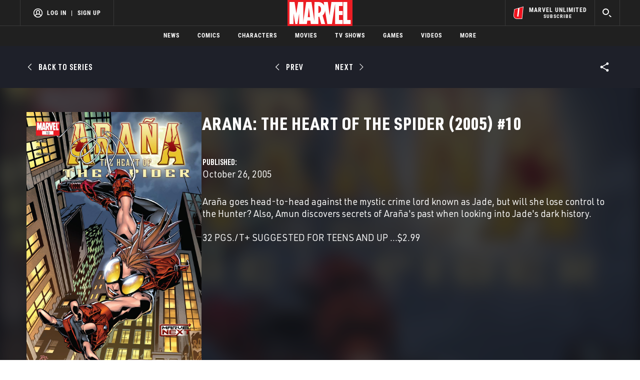

--- FILE ---
content_type: application/javascript
request_url: https://assets-cdn.marvel.com/marvel-fitt/2f5c4064c8c3-1.0.653/client/marvel-fitt/comics-issue-5787b600.js
body_size: 1599
content:
"use strict";(self.webpackChunkmarvel_fitt=self.webpackChunkmarvel_fitt||[]).push([[171],{1933:function(e,s,t){var i=t(53131),r=t(89495),a=t.n(r),c=t(58156),n=t.n(c),l=t(62193),o=t.n(l),u=t(44450),p=t(96143),m=t(50381);const d=new(t(59513).A);class I extends m.A{parse(e){const s=d.parse(e),t=n()(s,"recommendedSeriesByComicIssueId[0].results"),i=d.parseSeries(t),r=n()(s,"comicIssuesInSeries[0].results"),a=d.parseIssues(r),c=n()(s,"comicIssueById[0]");return{issueDetails:this.parseIssueData(c),relatedIssues:a,recommendedSeries:i}}parseIssueData(e={}){const s=d.parseIssueUrls(e),t=d.parseSeriesUrl(e.series);return{id:(0,i.cstr)(e.id),description:(0,i.cstr)(e.description),issue:(0,i.cnum)(e.issue_number),title:(0,i.cstr)(e.title),url:s,seriesUrl:t,seriesTitle:n()(e,"series.title"),seriesId:n()(e,"series.id"),backUrl:t||"/comics/series/",inMU:n()(e,"digital_comic.in_mu"),inMUFree:n()(e,"digital_comic.in_mu_free"),readerUrl:n()(e,"digital_comic.reader_url")||"",pagesCount:n()(e,"digital_comic.pages_count")||0,digitalComicID:String(n()(e,"digital_comic.id","")),purchasable:n()(e,"digital_comic.purchasable"),purchaseMobileUrl:n()(e,"digital_comic.purchase_url_mobile"),purchaseUrl:n()(e,"digital_comic.purchase_url"),image:d.parseIssueImage(e,"clean"),imageSmall:d.parseIssueImage(e,"portrait_uncanny"),creators:d.parseCreatorsList(e.creators),publishDate:d.parsePublishedDate(e.published_date),details:d.parseIssueDetails(e),prevNextIssue:this.parsePrevNextIssue(e.prev_next_issue),variants:this.parseIssueVariants(e.variants),digitalFormat:n()(e,"digital_comic.digital_format")}}parseIssueVariants(e=[]){return e.map((e=>({id:(0,i.cstr)(e.id),url:d.parseIssueUrls(e),title:(0,i.cstr)(e.title),image:d.parseIssueImage(e)})))}parsePrevNextIssue(e={}){const{prev_issue_meta:s,next_issue_meta:t}=e;return{prevIssueUrl:this.parseIssueUrl(s?.url),nextIssueUrl:this.parseIssueUrl(t?.url)}}parseIssueUrl(e=""){return(0,i.strReplace)(e,/(http)(.*)(.com\/)/g,"/")}}var g=I,h=t(16830),y=t(14984),_=t(74848);const b=u.A.bifrost,U=new(a())({componentName:"ComicsIssue",async fetchData(e,s){let t=i.emptyObj,r=i.emptyObj,a=i.emptyObj;return t=await b.getData("comicIssueById",s,e),r=await b.getData("recommendedSeriesByComicIssueId",{id:n()(s,"id"),limit:"4"},e),a=await b.getData("comicIssuesInSeries",{byId:n()(t,"data.data.series.id"),byZone:"marvel_site_zone",byType:"comic_series",getThumb:"1",orderBy:"release_date+desc",formatType:"issue,digitalcomic,digitalverticalcomic,collection",limit:"5",offset:"0",path:""},e),{comicIssueById:t,recommendedSeriesByComicIssueId:r,comicIssuesInSeries:a}},parser:g,metaData(e,s){const{title:t}=e.issueDetails,i=t||"Issue Not Found",{page:r}=s;return{title:`${i} | ${h.h_} | ${r.title}`,description:h.B1.replace(/{issue}/,t)}},updateState(e){return e},render(){const e=n()(this,"props.state.page.content")||i.emptyObj,s=n()(this,"props.state.page.canonicalLink")||"",t=e.issueDetails||i.emptyObj,r=e.relatedIssues||i.emptyAry,a=e.recommendedSeries||i.emptyAry,{id:c,title:l,description:u,image:m,publishDate:d,creators:I,readerUrl:g,digitalComicID:h,prevNextIssue:b,variants:U,digitalFormat:v,inMU:D,pagesCount:x,inMUFree:S,backUrl:f,imageSmall:j,seriesTitle:T,seriesId:C}=t,k={id:c,title:l,description:u,image:m,imageSmall:j,publishDate:d,creators:I,readerUrl:g,digitalComicID:h,prevNextIssue:b,variants:U,pagesCount:x,digitalFormat:v,details:{info:n()(t,"details.info"),stories:n()(t,"details.stories"),cover:n()(t,"details.cover")},inMU:D,inMUFree:S,contentType:"issue"},A={backUrl:f,socialUrl:s,prevNextIssue:t.prevNextIssue||i.emptyObj,isIssue:!0},F={image:j,alt:l,contentType:"issue",loading:"eager",obscure:!0},N=`More ${T||"In This Series"}`;return y.A.getService().updateDataLayerObject({page:{contentFormat:v},comicDetail:{publishDate:d,comicTitle:`${h} | ${l} | ${x} | ${!0===S?"yes":"no"}`,seriesId:C,seriesTitle:T}}),(0,_.jsxs)(_.Fragment,{children:[(0,_.jsxs)(p.yeL,{content:F,children:[(0,_.jsx)(p.a68,{content:A}),(0,_.jsx)(p.DL5,{content:k})]}),!o()(r)&&(0,_.jsx)(p.j_D,{headingProps:{text:N,type:"h2",asType:"h3",inlineLink:{link:A.backUrl,title:"See All"},seeAllIconAfter:!0},content:r,contentType:"comic"}),(0,_.jsx)(p.Ad,{type:"banner"}),!o()(a)&&(0,_.jsx)(p.j_D,{headingProps:{text:"Recommended Series",type:"h2",asType:"h3"},content:a,contentType:"comic-series"})]})}});var v=a().createPage(U);t(41733).default.load("comics-issue",v)}},function(e){e.O(0,[841,180],(function(){return 1933,e(e.s=1933)})),e.O()}]);